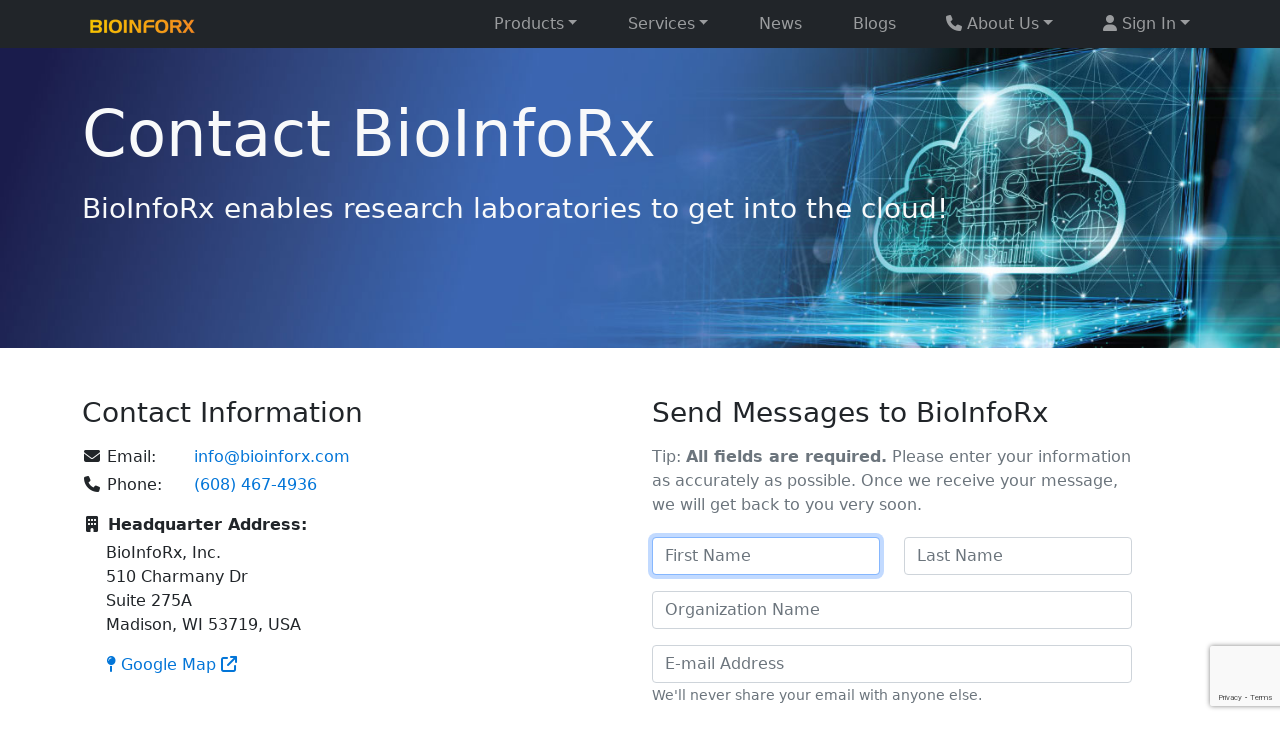

--- FILE ---
content_type: text/html; charset=UTF-8
request_url: https://bioinforx.com/web/contact.php
body_size: 14360
content:
<!DOCTYPE html>
<html class="h-100" lang="en">

<head>
	<base href="">
	<meta charset="utf-8">
	<meta http-equiv="X-UA-Compatible" content="IE=edge">
	<meta name="viewport" content="width=device-width, initial-scale=1">
	<meta name="Description" content="Contact BioInfoRx">
	<meta name="Keywords" content="BioInfoRx, Contact, info@bioinforx.com">
	<meta name="author" content="BioInfoRx">
	<link rel="shortcut icon" href="/web/images/favicon.ico">
	<title>Contact BioInfoRx</title>

	<script  src='/web/library/jquery/jquery.min.js'></script>
<link   href='/web/library/bootstrap/css/bootstrap.min.css' rel='stylesheet'>
<script  src='/web/library/bootstrap/js/bootstrap.min.js'></script>
<link   href='/web/library/fontawesome/css/all.min.css' rel='stylesheet'>
<script  src='/web/library/jquery/bootbox.min.js'></script>
<script src='/web/library/jquery/jquery.form.min.js'></script>
<link   href='/web/page.css' rel='stylesheet' type='text/css'>
<script src='/web/page.js'></script>

</head>

<body class="d-flex flex-column h-100">

	<header id="page_header">
		
<style>
	@media all and (min-width: 992px) {
		header .nav-item .dropdown-menu {
			display: block;
			font-size: 0.9rem;
			opacity: 0;
			visibility: hidden;
			transition: .3s;
			margin-top: 0;
		}

		header .nav-item:hover .dropdown-menu {
			transition: .3s;
			opacity: 1;
			visibility: visible;
			top: 100%;
			transform: rotateX(0deg);
		}
	}

</style>

<nav class="navbar navbar-expand-lg navbar-dark fixed-top bg-dark py-0">
	<div class="container">

		<a class="navbar-brand" href="/web/" style="display: block; width: 150px; height: 40px;">
			<img src="/web/images/logo_bioinforx_120x20.png" class="img-fluid" alt="BioInfoRx" />
		</a>

		<button class="navbar-toggler py-2" type="button" data-bs-toggle="collapse" data-bs-target="#navbarNavDropdown" aria-controls="navbarNavDropdown" aria-expanded="false" aria-label="Toggle navigation">
			<span class="navbar-toggler-icon"></span>
		</button>

		<div class="collapse navbar-collapse" id="navbarNavDropdown">

			<div id='' class='navbar-nav mb-0 py-1 ms-auto me-0 w-75 d-flex justify-content-between'>

				<div class="nav-item dropdown">
					<a class="nav-link dropdown-toggle" href="#" id="navbarProducts" role="button" data-bs-toggle="dropdown" aria-expanded="false">Products</a>
					<div class="dropdown-menu dropdown-menu-dark" aria-labelledby="navbarProducts">
						<div><a class="dropdown-item" href="/web/products.php">Overview</a></div>
						<div><a class="dropdown-item" href="/web/product_mlims.php">mLIMS - Animal Information Management</a></div>
						<div><a class="dropdown-item" href="/web/product_zlims.php">zLIMS - Aquatic Animal Information Management</a></div>
						<div><a class="dropdown-item" href="/web/product_bxgenomics.php">BxGenomics - Online Genomic Data Analysis</a></div>
						<!-- <div><a class="dropdown-item" href="/web/product_bxinventory.php">Bxinventory - Lab Inventory Management and Item Tracking </a></div> -->
						<div><a class="dropdown-item" href="/web/product_bxtoolbox.php">BxToolBox - Free Online Systems</a></div>
					</div>
				</div>

				<div class="nav-item dropdown">
					<a class="nav-link dropdown-toggle" href="#" id="navbarServices" role="button" data-bs-toggle="dropdown" aria-expanded="false">Services</a>
					<div class="dropdown-menu dropdown-menu-dark" aria-labelledby="navbarServices">
						<div><a class="dropdown-item" href="/web/services.php">Overview</a></div>

						<div><a class="dropdown-item" href="/web/services_examples.php#div_demo01">Websites & Intranets</a></div>
						<div><a class="dropdown-item" href="/web/services_examples.php#div_demo02">Scientific Lab Info Systems</a></div>
						<div><a class="dropdown-item" href="/web/services_examples.php#div_demo03">Workflow Automation</a></div>
						<div><a class="dropdown-item" href="/web/services_examples.php#div_demo04">Big Data Processing</a></div>
					</div>
				</div>

				<div class='nav-item'><a class='nav-link' href='/web/news.php'>News</a></div>
				<div class='nav-item'><a class='nav-link' href='/web/blog.php'>Blogs</a></div>
<!-- 
				<div class="nav-item dropdown">
					<a class="nav-link dropdown-toggle" href="#" id="navbarNews" role="button" data-bs-toggle="dropdown" aria-expanded="false"><i class="fas fa-newspaper"></i> News and Blogs</a>
					<div class="dropdown-menu dropdown-menu-dark" aria-labelledby="navbarAbout">
						<div><a class="dropdown-item" href="/web/news.php">News</a></div>
						<div><a class="dropdown-item" href="/web/blog.php">Blogs</a></div>
					</div>
				</div>
 -->

				<div class="nav-item dropdown">
					<a class="nav-link dropdown-toggle" href="#" id="navbarAbout" role="button" data-bs-toggle="dropdown" aria-expanded="false"><i class="fas fa-phone"></i> About Us</a>
					<div class="dropdown-menu dropdown-menu-dark" aria-labelledby="navbarAbout">
						<div><a class="dropdown-item" href="/web/about.php">About BioInfoRx</a></div>
						<div><a class="dropdown-item" href="/web/career.php">Careers</a></div>
						<div><a class="dropdown-item" href="/web/contact.php">Contact BioInfoRx</a></div>
					</div>
				</div>

									<div class="nav-item dropdown">
						<a class="nav-link dropdown-toggle" href="#" id="navbarSignIn" role="button" data-bs-toggle="dropdown" aria-expanded="false"><i class="fas fa-user"></i> Sign In</a>
						<div class="dropdown-menu dropdown-menu-dark" aria-labelledby="navbarSignIn">
							<div>
								<div class="dropdown-item text-muted">Registered Users</div>
								<a class="dropdown-item" href="/web/signin.php"><i class="fas fa-sign-in-alt"></i> Sign In</a>
							</div>
							<hr />
							<div>
								<div class="dropdown-item text-muted">New Customer</div>
								<a class="dropdown-item" href="/web/signup.php"><i class="fas fa-user-plus"></i> Sign Up</a>
							</div>
						</div>
					</div>
				

			</div>
		</div>

	</div>
</nav>
	</header>

<main id="page_wraper" role="main" class="">
 <script src="https://www.google.com/recaptcha/api.js"></script>



<style>
	.div_top_bar{
		background: radial-gradient(59.1% 109.68% at 68.97% 103.72%, #0071D9 8.85%, #003796 100%);
		box-sizing: border-box;
		display: flex;
		flex-direction: column;
		overflow: hidden;
		padding: 0 1rem;
		width: 100%;
		height: 300px;

		background-image: url("images_2023/bg_about.jpg");
		background-position: center;
		background-repeat: no-repeat;
		background-size: cover;
	}
</style>

<div class="div_top_bar">
	<div class="container">
		<h1 class="display-3 mt-5 text-light">Contact BioInfoRx</h1>
		<div class="fs-3 text-light fw-lighter my-3">
			BioInfoRx enables research laboratories to get into the cloud!
		</div>
	</div>
</div>


<div class="container my-5">

	<div class="row my-3">

		<div class="col-md-6 col-sm-12 col-xs-12">
			<h3 class="mb-3">Contact Information</h3>

			<div class="row my-1">
				<label class="col-auto" style="width: 7rem;"><i class='fas fa-fw fa-envelope'></i> Email: </label>
				<label class="col-auto"><a href="mailto: info@bioinforx.com">info@bioinforx.com</a></label>
			</div>

			<div class="row my-1">
				<label class="col-auto" style="width: 7rem;"><i class='fas fa-fw fa-phone'></i> Phone: </label>
				<label class="col-auto"><a href="callto: (608) 467-4936">(608) 467-4936</a></label>
			</div>

			<div class="w-100 my-3" id="address_info">

				<strong><i style='font-size: 1rem;' class='fas fa-fw fa-building' aria-hidden='true'></i> Headquarter Address: </strong><br>

				<div class="ps-4 py-1">
					BioInfoRx, Inc.<br>
					510 Charmany Dr<br>
					Suite 275A<br>
					Madison, WI 53719, USA					<div class="my-3"><a href='http://maps.google.com/maps/ms?ie=UTF8&msa=0&msid=114580302341887087442.00046eab7c1250b6a1b56&ll=43.058635,-89.473815&spn=0.023392,0.040383&z=15&iwloc=addr&source=embed' target="_blank"><i class='fas fa-map-pin'></i> Google Map <i style='font-size: 1rem;' class='fa fa-external-link' aria-hidden='true'></i></a></div>
				</div>

			</div>

			<div class="w-100 mt-5">
				<img src="images/us_map.jpg" class="img-fluid w-75" />
			</div>

		</div>

		<div class="col-md-6 col-sm-12 col-xs-12">

			<h3 class="mb-3">Send Messages to BioInfoRx</h3>

			<form id="form_message" style="max-width: 30rem;">

				<input type="hidden" name="Product" id="Product" value="" />
				<input type="hidden" name="startTime" id="startTime" value="1766005096" />
				<input type="hidden" name="captchatoken" id="captchatoken" value="" />

				<p class="text-muted">Tip: <strong>All fields are required.</strong> Please enter your information as accurately as possible. Once we receive your message, we will get back to you very soon.</p>

				<div class="row my-3">
					<div class="col">
						<input type="text" class="form-control mt-1" id="First_Name" name="First_Name" placeholder="First Name" value="" required autofocus>
					</div>
					<div class="col">
						<input type="text" class="form-control mt-1" id="Last_Name" name="Last_Name" placeholder="Last Name" value="" required>
					</div>
				</div>
				<div class="my-3">
					<input type="text" class="form-control" id="Organization" name="Organization" placeholder="Organization Name" value="" required>
				</div>
				<div class="my-3">
					<input type="email" class="form-control" id="Email" name="Email" placeholder="E-mail Address" value="" required>
					<small id="emailHelp" class="form-text text-muted">We'll never share your email with anyone else.</small>
				</div>
				<div class="my-3">
					<input type="text" class="form-control" id="Phone" name="Phone" placeholder="Phone Number" value="" required>
				</div>
				<div class="my-3">
					<label for="Notes" class="text-muted">Message:</label>
					<textarea class="form-control" id="Notes" name="Notes" rows="5" required></textarea>
				</div>

				<div class="my-3">
					<span class="text-danger font-weight-bold">Not robot?</span>
					37 + 10 = 					<input id='number' name='number' type='number' value='' style="width: 80px;" required />
					<input id='answer' name='answer' type='hidden' value='67c6a1e7ce56d3d6fa748ab6d9af3fd7' />
				</div>
				<div class="my-3">
					<div class="col-xs-10"><button class="btn btn-lg btn-primary btn-block g-recaptcha" 
					data-sitekey="6LeC9JMoAAAAAAj9jjZvqxe3DXWau8xNwF539VoO" 
					data-callback='onSubmit' 
					data-action='submit'>Submit</button></div>
					<button	type="submit" id="real_submit" hidden>Submit</button>
					<div class="col-xs-2 pt-1"><i id="icon_busy" class="fa fa-spinner fa-pulse hidden"></i></div>
				</div>
				<!-- <div class="my-3">
					<div class="col-xs-10"><button class="btn btn-lg btn-primary btn-block" type="submit">Submit</button></div>
					<div class="col-xs-2 pt-1"><i id="icon_busy" class="fa fa-spinner fa-pulse hidden"></i></div>
				</div> -->

			</form>

		</div>

	</div>

</div>


<script type="text/javascript">

	function bxaf_validate_email(email) {
	    pattern = /^[-a-z0-9~!$%^&*_=+}{\'?]+(\.[-a-z0-9~!$%^&*_=+}{\'?]+)*@([a-z0-9_][-a-z0-9_]*(\.[-a-z0-9_]+)*\.(aero|arpa|biz|com|coop|edu|gov|info|int|mil|museum|name|net|org|pro|travel|mobi|[a-z][a-z])|([0-9]{1,3}\.[0-9]{1,3}\.[0-9]{1,3}\.[0-9]{1,3}))(:[0-9]{1,5})?$/i;

		return pattern.test(email) ;

	}

	$(document).ready(function(){

		$('#name').focus();

		var options = {

			url: 'capcha_exe.php?action=send_message',
	 		type: 'post',
	        beforeSubmit: function(formData, jqForm, options) {
				if($('#First_Name').val() == '' || $('#Last_Name').val() == '' || $('#Email').val() == '' || $('#Organization').val() == '' || $('#Phone').val() == '' || $('#Notes').val() == ''){
					bootbox.alert("<h3 class='text-danger'><i class='fa fa-exclamation-triangle' aria-hidden='true'></i> Error:</h3> <p>Please fill-in all fields.</p>");
					return false;
				}
				else if(! bxaf_validate_email($('#Email').val())){
					bootbox.alert("<h3 class='text-danger'><i class='fa fa-exclamation-triangle' aria-hidden='true'></i> Error:</h3> <p>Please enter a valid e-mail address.</p>");
					return false;
				}

	            if( $("#number").val() == ''){
					bootbox.alert("<h3 class='text-danger'><i class='fa fa-exclamation-triangle' aria-hidden='true'></i> Error:</h3> <p class='p-a-1'>Please confirm that you are not a robot.</p>");
					return false;
				}

				$('#icon_busy').removeClass('hidden');
				return true;
			},

	        success: function(responseText, statusText){

				$('#icon_busy').addClass('hidden');

				if(responseText == '' || responseText == '0') {
					bootbox.alert("<h3 class='text-danger'><i class='fa fa-exclamation-triangle' aria-hidden='true'></i> Sign in failed:</h3> <p>System can not send your e-mail message. Please try again later.</p>");
				}
				else {

					$('#First_Name').val('');
					$('#Last_Name').val('');
					$('#Email').val('');
					$('#Organization').val('');
					$('#Phone').val('');
					$('#Notes').val('');

					bootbox.alert(responseText);
				}

				return true;
			}
	    };

		$('#form_message').ajaxForm(options);

	});
	function onSubmit(token) {
		$('#captchatoken').val(token);
		$('#real_submit').click();
   }
</script>


	</main>

	<footer class="container-fluid mt-auto px-0">
	    <div class="w-100 bg-light text-center fw-lighter py-3">
			<span>Copyright © 2025 BioInfoRx, Inc. All rights reserved. </span>
			<a class="ms-5 me-3 text-muted" href="subscribe.php">Newsletters</a>
			<a class="mx-3 text-muted" href="subscribe.php?t=awards">Drawing Awards</a>
			<a class="mx-3 text-muted" href="/web/privacy.php">Privacy Policy</a>
			<a class="mx-3 text-muted" href="/web/about.php">About</a>
			<a class="mx-3 text-muted" href="/web/contact.php">Contacts</a>
			<a class="mx-3 text-muted" href="/web/products.php">Products</a>
			<a class="mx-3 text-muted" href="/web/services.php">Services</a>
	    </div>
	</footer>


	<!-- Google tag (gtag.js) -->
	<script async src="https://www.googletagmanager.com/gtag/js?id=G-L311170CD9"></script>
	<script>
	window.dataLayer = window.dataLayer || [];
	function gtag(){dataLayer.push(arguments);}
	gtag('js', new Date());

	gtag('config', 'G-L311170CD9');
	</script>



</body>

</html>

--- FILE ---
content_type: text/html; charset=utf-8
request_url: https://www.google.com/recaptcha/api2/anchor?ar=1&k=6LeC9JMoAAAAAAj9jjZvqxe3DXWau8xNwF539VoO&co=aHR0cHM6Ly9iaW9pbmZvcnguY29tOjQ0Mw..&hl=en&v=7gg7H51Q-naNfhmCP3_R47ho&size=invisible&sa=submit&anchor-ms=20000&execute-ms=30000&cb=i4ybffbeb3qs
body_size: 48072
content:
<!DOCTYPE HTML><html dir="ltr" lang="en"><head><meta http-equiv="Content-Type" content="text/html; charset=UTF-8">
<meta http-equiv="X-UA-Compatible" content="IE=edge">
<title>reCAPTCHA</title>
<style type="text/css">
/* cyrillic-ext */
@font-face {
  font-family: 'Roboto';
  font-style: normal;
  font-weight: 400;
  font-stretch: 100%;
  src: url(//fonts.gstatic.com/s/roboto/v48/KFO7CnqEu92Fr1ME7kSn66aGLdTylUAMa3GUBHMdazTgWw.woff2) format('woff2');
  unicode-range: U+0460-052F, U+1C80-1C8A, U+20B4, U+2DE0-2DFF, U+A640-A69F, U+FE2E-FE2F;
}
/* cyrillic */
@font-face {
  font-family: 'Roboto';
  font-style: normal;
  font-weight: 400;
  font-stretch: 100%;
  src: url(//fonts.gstatic.com/s/roboto/v48/KFO7CnqEu92Fr1ME7kSn66aGLdTylUAMa3iUBHMdazTgWw.woff2) format('woff2');
  unicode-range: U+0301, U+0400-045F, U+0490-0491, U+04B0-04B1, U+2116;
}
/* greek-ext */
@font-face {
  font-family: 'Roboto';
  font-style: normal;
  font-weight: 400;
  font-stretch: 100%;
  src: url(//fonts.gstatic.com/s/roboto/v48/KFO7CnqEu92Fr1ME7kSn66aGLdTylUAMa3CUBHMdazTgWw.woff2) format('woff2');
  unicode-range: U+1F00-1FFF;
}
/* greek */
@font-face {
  font-family: 'Roboto';
  font-style: normal;
  font-weight: 400;
  font-stretch: 100%;
  src: url(//fonts.gstatic.com/s/roboto/v48/KFO7CnqEu92Fr1ME7kSn66aGLdTylUAMa3-UBHMdazTgWw.woff2) format('woff2');
  unicode-range: U+0370-0377, U+037A-037F, U+0384-038A, U+038C, U+038E-03A1, U+03A3-03FF;
}
/* math */
@font-face {
  font-family: 'Roboto';
  font-style: normal;
  font-weight: 400;
  font-stretch: 100%;
  src: url(//fonts.gstatic.com/s/roboto/v48/KFO7CnqEu92Fr1ME7kSn66aGLdTylUAMawCUBHMdazTgWw.woff2) format('woff2');
  unicode-range: U+0302-0303, U+0305, U+0307-0308, U+0310, U+0312, U+0315, U+031A, U+0326-0327, U+032C, U+032F-0330, U+0332-0333, U+0338, U+033A, U+0346, U+034D, U+0391-03A1, U+03A3-03A9, U+03B1-03C9, U+03D1, U+03D5-03D6, U+03F0-03F1, U+03F4-03F5, U+2016-2017, U+2034-2038, U+203C, U+2040, U+2043, U+2047, U+2050, U+2057, U+205F, U+2070-2071, U+2074-208E, U+2090-209C, U+20D0-20DC, U+20E1, U+20E5-20EF, U+2100-2112, U+2114-2115, U+2117-2121, U+2123-214F, U+2190, U+2192, U+2194-21AE, U+21B0-21E5, U+21F1-21F2, U+21F4-2211, U+2213-2214, U+2216-22FF, U+2308-230B, U+2310, U+2319, U+231C-2321, U+2336-237A, U+237C, U+2395, U+239B-23B7, U+23D0, U+23DC-23E1, U+2474-2475, U+25AF, U+25B3, U+25B7, U+25BD, U+25C1, U+25CA, U+25CC, U+25FB, U+266D-266F, U+27C0-27FF, U+2900-2AFF, U+2B0E-2B11, U+2B30-2B4C, U+2BFE, U+3030, U+FF5B, U+FF5D, U+1D400-1D7FF, U+1EE00-1EEFF;
}
/* symbols */
@font-face {
  font-family: 'Roboto';
  font-style: normal;
  font-weight: 400;
  font-stretch: 100%;
  src: url(//fonts.gstatic.com/s/roboto/v48/KFO7CnqEu92Fr1ME7kSn66aGLdTylUAMaxKUBHMdazTgWw.woff2) format('woff2');
  unicode-range: U+0001-000C, U+000E-001F, U+007F-009F, U+20DD-20E0, U+20E2-20E4, U+2150-218F, U+2190, U+2192, U+2194-2199, U+21AF, U+21E6-21F0, U+21F3, U+2218-2219, U+2299, U+22C4-22C6, U+2300-243F, U+2440-244A, U+2460-24FF, U+25A0-27BF, U+2800-28FF, U+2921-2922, U+2981, U+29BF, U+29EB, U+2B00-2BFF, U+4DC0-4DFF, U+FFF9-FFFB, U+10140-1018E, U+10190-1019C, U+101A0, U+101D0-101FD, U+102E0-102FB, U+10E60-10E7E, U+1D2C0-1D2D3, U+1D2E0-1D37F, U+1F000-1F0FF, U+1F100-1F1AD, U+1F1E6-1F1FF, U+1F30D-1F30F, U+1F315, U+1F31C, U+1F31E, U+1F320-1F32C, U+1F336, U+1F378, U+1F37D, U+1F382, U+1F393-1F39F, U+1F3A7-1F3A8, U+1F3AC-1F3AF, U+1F3C2, U+1F3C4-1F3C6, U+1F3CA-1F3CE, U+1F3D4-1F3E0, U+1F3ED, U+1F3F1-1F3F3, U+1F3F5-1F3F7, U+1F408, U+1F415, U+1F41F, U+1F426, U+1F43F, U+1F441-1F442, U+1F444, U+1F446-1F449, U+1F44C-1F44E, U+1F453, U+1F46A, U+1F47D, U+1F4A3, U+1F4B0, U+1F4B3, U+1F4B9, U+1F4BB, U+1F4BF, U+1F4C8-1F4CB, U+1F4D6, U+1F4DA, U+1F4DF, U+1F4E3-1F4E6, U+1F4EA-1F4ED, U+1F4F7, U+1F4F9-1F4FB, U+1F4FD-1F4FE, U+1F503, U+1F507-1F50B, U+1F50D, U+1F512-1F513, U+1F53E-1F54A, U+1F54F-1F5FA, U+1F610, U+1F650-1F67F, U+1F687, U+1F68D, U+1F691, U+1F694, U+1F698, U+1F6AD, U+1F6B2, U+1F6B9-1F6BA, U+1F6BC, U+1F6C6-1F6CF, U+1F6D3-1F6D7, U+1F6E0-1F6EA, U+1F6F0-1F6F3, U+1F6F7-1F6FC, U+1F700-1F7FF, U+1F800-1F80B, U+1F810-1F847, U+1F850-1F859, U+1F860-1F887, U+1F890-1F8AD, U+1F8B0-1F8BB, U+1F8C0-1F8C1, U+1F900-1F90B, U+1F93B, U+1F946, U+1F984, U+1F996, U+1F9E9, U+1FA00-1FA6F, U+1FA70-1FA7C, U+1FA80-1FA89, U+1FA8F-1FAC6, U+1FACE-1FADC, U+1FADF-1FAE9, U+1FAF0-1FAF8, U+1FB00-1FBFF;
}
/* vietnamese */
@font-face {
  font-family: 'Roboto';
  font-style: normal;
  font-weight: 400;
  font-stretch: 100%;
  src: url(//fonts.gstatic.com/s/roboto/v48/KFO7CnqEu92Fr1ME7kSn66aGLdTylUAMa3OUBHMdazTgWw.woff2) format('woff2');
  unicode-range: U+0102-0103, U+0110-0111, U+0128-0129, U+0168-0169, U+01A0-01A1, U+01AF-01B0, U+0300-0301, U+0303-0304, U+0308-0309, U+0323, U+0329, U+1EA0-1EF9, U+20AB;
}
/* latin-ext */
@font-face {
  font-family: 'Roboto';
  font-style: normal;
  font-weight: 400;
  font-stretch: 100%;
  src: url(//fonts.gstatic.com/s/roboto/v48/KFO7CnqEu92Fr1ME7kSn66aGLdTylUAMa3KUBHMdazTgWw.woff2) format('woff2');
  unicode-range: U+0100-02BA, U+02BD-02C5, U+02C7-02CC, U+02CE-02D7, U+02DD-02FF, U+0304, U+0308, U+0329, U+1D00-1DBF, U+1E00-1E9F, U+1EF2-1EFF, U+2020, U+20A0-20AB, U+20AD-20C0, U+2113, U+2C60-2C7F, U+A720-A7FF;
}
/* latin */
@font-face {
  font-family: 'Roboto';
  font-style: normal;
  font-weight: 400;
  font-stretch: 100%;
  src: url(//fonts.gstatic.com/s/roboto/v48/KFO7CnqEu92Fr1ME7kSn66aGLdTylUAMa3yUBHMdazQ.woff2) format('woff2');
  unicode-range: U+0000-00FF, U+0131, U+0152-0153, U+02BB-02BC, U+02C6, U+02DA, U+02DC, U+0304, U+0308, U+0329, U+2000-206F, U+20AC, U+2122, U+2191, U+2193, U+2212, U+2215, U+FEFF, U+FFFD;
}
/* cyrillic-ext */
@font-face {
  font-family: 'Roboto';
  font-style: normal;
  font-weight: 500;
  font-stretch: 100%;
  src: url(//fonts.gstatic.com/s/roboto/v48/KFO7CnqEu92Fr1ME7kSn66aGLdTylUAMa3GUBHMdazTgWw.woff2) format('woff2');
  unicode-range: U+0460-052F, U+1C80-1C8A, U+20B4, U+2DE0-2DFF, U+A640-A69F, U+FE2E-FE2F;
}
/* cyrillic */
@font-face {
  font-family: 'Roboto';
  font-style: normal;
  font-weight: 500;
  font-stretch: 100%;
  src: url(//fonts.gstatic.com/s/roboto/v48/KFO7CnqEu92Fr1ME7kSn66aGLdTylUAMa3iUBHMdazTgWw.woff2) format('woff2');
  unicode-range: U+0301, U+0400-045F, U+0490-0491, U+04B0-04B1, U+2116;
}
/* greek-ext */
@font-face {
  font-family: 'Roboto';
  font-style: normal;
  font-weight: 500;
  font-stretch: 100%;
  src: url(//fonts.gstatic.com/s/roboto/v48/KFO7CnqEu92Fr1ME7kSn66aGLdTylUAMa3CUBHMdazTgWw.woff2) format('woff2');
  unicode-range: U+1F00-1FFF;
}
/* greek */
@font-face {
  font-family: 'Roboto';
  font-style: normal;
  font-weight: 500;
  font-stretch: 100%;
  src: url(//fonts.gstatic.com/s/roboto/v48/KFO7CnqEu92Fr1ME7kSn66aGLdTylUAMa3-UBHMdazTgWw.woff2) format('woff2');
  unicode-range: U+0370-0377, U+037A-037F, U+0384-038A, U+038C, U+038E-03A1, U+03A3-03FF;
}
/* math */
@font-face {
  font-family: 'Roboto';
  font-style: normal;
  font-weight: 500;
  font-stretch: 100%;
  src: url(//fonts.gstatic.com/s/roboto/v48/KFO7CnqEu92Fr1ME7kSn66aGLdTylUAMawCUBHMdazTgWw.woff2) format('woff2');
  unicode-range: U+0302-0303, U+0305, U+0307-0308, U+0310, U+0312, U+0315, U+031A, U+0326-0327, U+032C, U+032F-0330, U+0332-0333, U+0338, U+033A, U+0346, U+034D, U+0391-03A1, U+03A3-03A9, U+03B1-03C9, U+03D1, U+03D5-03D6, U+03F0-03F1, U+03F4-03F5, U+2016-2017, U+2034-2038, U+203C, U+2040, U+2043, U+2047, U+2050, U+2057, U+205F, U+2070-2071, U+2074-208E, U+2090-209C, U+20D0-20DC, U+20E1, U+20E5-20EF, U+2100-2112, U+2114-2115, U+2117-2121, U+2123-214F, U+2190, U+2192, U+2194-21AE, U+21B0-21E5, U+21F1-21F2, U+21F4-2211, U+2213-2214, U+2216-22FF, U+2308-230B, U+2310, U+2319, U+231C-2321, U+2336-237A, U+237C, U+2395, U+239B-23B7, U+23D0, U+23DC-23E1, U+2474-2475, U+25AF, U+25B3, U+25B7, U+25BD, U+25C1, U+25CA, U+25CC, U+25FB, U+266D-266F, U+27C0-27FF, U+2900-2AFF, U+2B0E-2B11, U+2B30-2B4C, U+2BFE, U+3030, U+FF5B, U+FF5D, U+1D400-1D7FF, U+1EE00-1EEFF;
}
/* symbols */
@font-face {
  font-family: 'Roboto';
  font-style: normal;
  font-weight: 500;
  font-stretch: 100%;
  src: url(//fonts.gstatic.com/s/roboto/v48/KFO7CnqEu92Fr1ME7kSn66aGLdTylUAMaxKUBHMdazTgWw.woff2) format('woff2');
  unicode-range: U+0001-000C, U+000E-001F, U+007F-009F, U+20DD-20E0, U+20E2-20E4, U+2150-218F, U+2190, U+2192, U+2194-2199, U+21AF, U+21E6-21F0, U+21F3, U+2218-2219, U+2299, U+22C4-22C6, U+2300-243F, U+2440-244A, U+2460-24FF, U+25A0-27BF, U+2800-28FF, U+2921-2922, U+2981, U+29BF, U+29EB, U+2B00-2BFF, U+4DC0-4DFF, U+FFF9-FFFB, U+10140-1018E, U+10190-1019C, U+101A0, U+101D0-101FD, U+102E0-102FB, U+10E60-10E7E, U+1D2C0-1D2D3, U+1D2E0-1D37F, U+1F000-1F0FF, U+1F100-1F1AD, U+1F1E6-1F1FF, U+1F30D-1F30F, U+1F315, U+1F31C, U+1F31E, U+1F320-1F32C, U+1F336, U+1F378, U+1F37D, U+1F382, U+1F393-1F39F, U+1F3A7-1F3A8, U+1F3AC-1F3AF, U+1F3C2, U+1F3C4-1F3C6, U+1F3CA-1F3CE, U+1F3D4-1F3E0, U+1F3ED, U+1F3F1-1F3F3, U+1F3F5-1F3F7, U+1F408, U+1F415, U+1F41F, U+1F426, U+1F43F, U+1F441-1F442, U+1F444, U+1F446-1F449, U+1F44C-1F44E, U+1F453, U+1F46A, U+1F47D, U+1F4A3, U+1F4B0, U+1F4B3, U+1F4B9, U+1F4BB, U+1F4BF, U+1F4C8-1F4CB, U+1F4D6, U+1F4DA, U+1F4DF, U+1F4E3-1F4E6, U+1F4EA-1F4ED, U+1F4F7, U+1F4F9-1F4FB, U+1F4FD-1F4FE, U+1F503, U+1F507-1F50B, U+1F50D, U+1F512-1F513, U+1F53E-1F54A, U+1F54F-1F5FA, U+1F610, U+1F650-1F67F, U+1F687, U+1F68D, U+1F691, U+1F694, U+1F698, U+1F6AD, U+1F6B2, U+1F6B9-1F6BA, U+1F6BC, U+1F6C6-1F6CF, U+1F6D3-1F6D7, U+1F6E0-1F6EA, U+1F6F0-1F6F3, U+1F6F7-1F6FC, U+1F700-1F7FF, U+1F800-1F80B, U+1F810-1F847, U+1F850-1F859, U+1F860-1F887, U+1F890-1F8AD, U+1F8B0-1F8BB, U+1F8C0-1F8C1, U+1F900-1F90B, U+1F93B, U+1F946, U+1F984, U+1F996, U+1F9E9, U+1FA00-1FA6F, U+1FA70-1FA7C, U+1FA80-1FA89, U+1FA8F-1FAC6, U+1FACE-1FADC, U+1FADF-1FAE9, U+1FAF0-1FAF8, U+1FB00-1FBFF;
}
/* vietnamese */
@font-face {
  font-family: 'Roboto';
  font-style: normal;
  font-weight: 500;
  font-stretch: 100%;
  src: url(//fonts.gstatic.com/s/roboto/v48/KFO7CnqEu92Fr1ME7kSn66aGLdTylUAMa3OUBHMdazTgWw.woff2) format('woff2');
  unicode-range: U+0102-0103, U+0110-0111, U+0128-0129, U+0168-0169, U+01A0-01A1, U+01AF-01B0, U+0300-0301, U+0303-0304, U+0308-0309, U+0323, U+0329, U+1EA0-1EF9, U+20AB;
}
/* latin-ext */
@font-face {
  font-family: 'Roboto';
  font-style: normal;
  font-weight: 500;
  font-stretch: 100%;
  src: url(//fonts.gstatic.com/s/roboto/v48/KFO7CnqEu92Fr1ME7kSn66aGLdTylUAMa3KUBHMdazTgWw.woff2) format('woff2');
  unicode-range: U+0100-02BA, U+02BD-02C5, U+02C7-02CC, U+02CE-02D7, U+02DD-02FF, U+0304, U+0308, U+0329, U+1D00-1DBF, U+1E00-1E9F, U+1EF2-1EFF, U+2020, U+20A0-20AB, U+20AD-20C0, U+2113, U+2C60-2C7F, U+A720-A7FF;
}
/* latin */
@font-face {
  font-family: 'Roboto';
  font-style: normal;
  font-weight: 500;
  font-stretch: 100%;
  src: url(//fonts.gstatic.com/s/roboto/v48/KFO7CnqEu92Fr1ME7kSn66aGLdTylUAMa3yUBHMdazQ.woff2) format('woff2');
  unicode-range: U+0000-00FF, U+0131, U+0152-0153, U+02BB-02BC, U+02C6, U+02DA, U+02DC, U+0304, U+0308, U+0329, U+2000-206F, U+20AC, U+2122, U+2191, U+2193, U+2212, U+2215, U+FEFF, U+FFFD;
}
/* cyrillic-ext */
@font-face {
  font-family: 'Roboto';
  font-style: normal;
  font-weight: 900;
  font-stretch: 100%;
  src: url(//fonts.gstatic.com/s/roboto/v48/KFO7CnqEu92Fr1ME7kSn66aGLdTylUAMa3GUBHMdazTgWw.woff2) format('woff2');
  unicode-range: U+0460-052F, U+1C80-1C8A, U+20B4, U+2DE0-2DFF, U+A640-A69F, U+FE2E-FE2F;
}
/* cyrillic */
@font-face {
  font-family: 'Roboto';
  font-style: normal;
  font-weight: 900;
  font-stretch: 100%;
  src: url(//fonts.gstatic.com/s/roboto/v48/KFO7CnqEu92Fr1ME7kSn66aGLdTylUAMa3iUBHMdazTgWw.woff2) format('woff2');
  unicode-range: U+0301, U+0400-045F, U+0490-0491, U+04B0-04B1, U+2116;
}
/* greek-ext */
@font-face {
  font-family: 'Roboto';
  font-style: normal;
  font-weight: 900;
  font-stretch: 100%;
  src: url(//fonts.gstatic.com/s/roboto/v48/KFO7CnqEu92Fr1ME7kSn66aGLdTylUAMa3CUBHMdazTgWw.woff2) format('woff2');
  unicode-range: U+1F00-1FFF;
}
/* greek */
@font-face {
  font-family: 'Roboto';
  font-style: normal;
  font-weight: 900;
  font-stretch: 100%;
  src: url(//fonts.gstatic.com/s/roboto/v48/KFO7CnqEu92Fr1ME7kSn66aGLdTylUAMa3-UBHMdazTgWw.woff2) format('woff2');
  unicode-range: U+0370-0377, U+037A-037F, U+0384-038A, U+038C, U+038E-03A1, U+03A3-03FF;
}
/* math */
@font-face {
  font-family: 'Roboto';
  font-style: normal;
  font-weight: 900;
  font-stretch: 100%;
  src: url(//fonts.gstatic.com/s/roboto/v48/KFO7CnqEu92Fr1ME7kSn66aGLdTylUAMawCUBHMdazTgWw.woff2) format('woff2');
  unicode-range: U+0302-0303, U+0305, U+0307-0308, U+0310, U+0312, U+0315, U+031A, U+0326-0327, U+032C, U+032F-0330, U+0332-0333, U+0338, U+033A, U+0346, U+034D, U+0391-03A1, U+03A3-03A9, U+03B1-03C9, U+03D1, U+03D5-03D6, U+03F0-03F1, U+03F4-03F5, U+2016-2017, U+2034-2038, U+203C, U+2040, U+2043, U+2047, U+2050, U+2057, U+205F, U+2070-2071, U+2074-208E, U+2090-209C, U+20D0-20DC, U+20E1, U+20E5-20EF, U+2100-2112, U+2114-2115, U+2117-2121, U+2123-214F, U+2190, U+2192, U+2194-21AE, U+21B0-21E5, U+21F1-21F2, U+21F4-2211, U+2213-2214, U+2216-22FF, U+2308-230B, U+2310, U+2319, U+231C-2321, U+2336-237A, U+237C, U+2395, U+239B-23B7, U+23D0, U+23DC-23E1, U+2474-2475, U+25AF, U+25B3, U+25B7, U+25BD, U+25C1, U+25CA, U+25CC, U+25FB, U+266D-266F, U+27C0-27FF, U+2900-2AFF, U+2B0E-2B11, U+2B30-2B4C, U+2BFE, U+3030, U+FF5B, U+FF5D, U+1D400-1D7FF, U+1EE00-1EEFF;
}
/* symbols */
@font-face {
  font-family: 'Roboto';
  font-style: normal;
  font-weight: 900;
  font-stretch: 100%;
  src: url(//fonts.gstatic.com/s/roboto/v48/KFO7CnqEu92Fr1ME7kSn66aGLdTylUAMaxKUBHMdazTgWw.woff2) format('woff2');
  unicode-range: U+0001-000C, U+000E-001F, U+007F-009F, U+20DD-20E0, U+20E2-20E4, U+2150-218F, U+2190, U+2192, U+2194-2199, U+21AF, U+21E6-21F0, U+21F3, U+2218-2219, U+2299, U+22C4-22C6, U+2300-243F, U+2440-244A, U+2460-24FF, U+25A0-27BF, U+2800-28FF, U+2921-2922, U+2981, U+29BF, U+29EB, U+2B00-2BFF, U+4DC0-4DFF, U+FFF9-FFFB, U+10140-1018E, U+10190-1019C, U+101A0, U+101D0-101FD, U+102E0-102FB, U+10E60-10E7E, U+1D2C0-1D2D3, U+1D2E0-1D37F, U+1F000-1F0FF, U+1F100-1F1AD, U+1F1E6-1F1FF, U+1F30D-1F30F, U+1F315, U+1F31C, U+1F31E, U+1F320-1F32C, U+1F336, U+1F378, U+1F37D, U+1F382, U+1F393-1F39F, U+1F3A7-1F3A8, U+1F3AC-1F3AF, U+1F3C2, U+1F3C4-1F3C6, U+1F3CA-1F3CE, U+1F3D4-1F3E0, U+1F3ED, U+1F3F1-1F3F3, U+1F3F5-1F3F7, U+1F408, U+1F415, U+1F41F, U+1F426, U+1F43F, U+1F441-1F442, U+1F444, U+1F446-1F449, U+1F44C-1F44E, U+1F453, U+1F46A, U+1F47D, U+1F4A3, U+1F4B0, U+1F4B3, U+1F4B9, U+1F4BB, U+1F4BF, U+1F4C8-1F4CB, U+1F4D6, U+1F4DA, U+1F4DF, U+1F4E3-1F4E6, U+1F4EA-1F4ED, U+1F4F7, U+1F4F9-1F4FB, U+1F4FD-1F4FE, U+1F503, U+1F507-1F50B, U+1F50D, U+1F512-1F513, U+1F53E-1F54A, U+1F54F-1F5FA, U+1F610, U+1F650-1F67F, U+1F687, U+1F68D, U+1F691, U+1F694, U+1F698, U+1F6AD, U+1F6B2, U+1F6B9-1F6BA, U+1F6BC, U+1F6C6-1F6CF, U+1F6D3-1F6D7, U+1F6E0-1F6EA, U+1F6F0-1F6F3, U+1F6F7-1F6FC, U+1F700-1F7FF, U+1F800-1F80B, U+1F810-1F847, U+1F850-1F859, U+1F860-1F887, U+1F890-1F8AD, U+1F8B0-1F8BB, U+1F8C0-1F8C1, U+1F900-1F90B, U+1F93B, U+1F946, U+1F984, U+1F996, U+1F9E9, U+1FA00-1FA6F, U+1FA70-1FA7C, U+1FA80-1FA89, U+1FA8F-1FAC6, U+1FACE-1FADC, U+1FADF-1FAE9, U+1FAF0-1FAF8, U+1FB00-1FBFF;
}
/* vietnamese */
@font-face {
  font-family: 'Roboto';
  font-style: normal;
  font-weight: 900;
  font-stretch: 100%;
  src: url(//fonts.gstatic.com/s/roboto/v48/KFO7CnqEu92Fr1ME7kSn66aGLdTylUAMa3OUBHMdazTgWw.woff2) format('woff2');
  unicode-range: U+0102-0103, U+0110-0111, U+0128-0129, U+0168-0169, U+01A0-01A1, U+01AF-01B0, U+0300-0301, U+0303-0304, U+0308-0309, U+0323, U+0329, U+1EA0-1EF9, U+20AB;
}
/* latin-ext */
@font-face {
  font-family: 'Roboto';
  font-style: normal;
  font-weight: 900;
  font-stretch: 100%;
  src: url(//fonts.gstatic.com/s/roboto/v48/KFO7CnqEu92Fr1ME7kSn66aGLdTylUAMa3KUBHMdazTgWw.woff2) format('woff2');
  unicode-range: U+0100-02BA, U+02BD-02C5, U+02C7-02CC, U+02CE-02D7, U+02DD-02FF, U+0304, U+0308, U+0329, U+1D00-1DBF, U+1E00-1E9F, U+1EF2-1EFF, U+2020, U+20A0-20AB, U+20AD-20C0, U+2113, U+2C60-2C7F, U+A720-A7FF;
}
/* latin */
@font-face {
  font-family: 'Roboto';
  font-style: normal;
  font-weight: 900;
  font-stretch: 100%;
  src: url(//fonts.gstatic.com/s/roboto/v48/KFO7CnqEu92Fr1ME7kSn66aGLdTylUAMa3yUBHMdazQ.woff2) format('woff2');
  unicode-range: U+0000-00FF, U+0131, U+0152-0153, U+02BB-02BC, U+02C6, U+02DA, U+02DC, U+0304, U+0308, U+0329, U+2000-206F, U+20AC, U+2122, U+2191, U+2193, U+2212, U+2215, U+FEFF, U+FFFD;
}

</style>
<link rel="stylesheet" type="text/css" href="https://www.gstatic.com/recaptcha/releases/7gg7H51Q-naNfhmCP3_R47ho/styles__ltr.css">
<script nonce="EryaNfPsvZlBFZFO19LsEg" type="text/javascript">window['__recaptcha_api'] = 'https://www.google.com/recaptcha/api2/';</script>
<script type="text/javascript" src="https://www.gstatic.com/recaptcha/releases/7gg7H51Q-naNfhmCP3_R47ho/recaptcha__en.js" nonce="EryaNfPsvZlBFZFO19LsEg">
      
    </script></head>
<body><div id="rc-anchor-alert" class="rc-anchor-alert"></div>
<input type="hidden" id="recaptcha-token" value="[base64]">
<script type="text/javascript" nonce="EryaNfPsvZlBFZFO19LsEg">
      recaptcha.anchor.Main.init("[\x22ainput\x22,[\x22bgdata\x22,\x22\x22,\[base64]/[base64]/[base64]/KE4oMTI0LHYsdi5HKSxMWihsLHYpKTpOKDEyNCx2LGwpLFYpLHYpLFQpKSxGKDE3MSx2KX0scjc9ZnVuY3Rpb24obCl7cmV0dXJuIGx9LEM9ZnVuY3Rpb24obCxWLHYpe04odixsLFYpLFZbYWtdPTI3OTZ9LG49ZnVuY3Rpb24obCxWKXtWLlg9KChWLlg/[base64]/[base64]/[base64]/[base64]/[base64]/[base64]/[base64]/[base64]/[base64]/[base64]/[base64]\\u003d\x22,\[base64]\\u003d\\u003d\x22,\[base64]/DvElzKH3CisOJbVPCs2hsw5bDh8KoXUfDmcOZwowkwqgZMsKGAMK3d0rCrGzChAAbw4VQQF3CvMKZw57Cn8Ozw7DCu8Ojw58lwop2wp7CtsKSwo/Cn8O/wq4ow4XClTXCq3Z0w7DDjsKzw7zDt8Ohwp/DlsK+GXPCnMKKeVMGCsK6McKsMzHCusKFw5Rrw4/CtcO0wpHDihlicsKTE8KcwojCs8KtDS3CoBNWw7/[base64]/[base64]/axVzT3xWMMKAw5phWFbDmMKWKMKGYX7DkzPCnSnCocOww5zCjwXDk8K9wpnCgMOuIMO5P8OZPnnCtX4ZRsKQw7XDpcK/wrTDl8KDw5FdwoEvw6fDjcKPasK7wrnCpWLCnMKadw7DlcOQwq0eARzCr8O6cMKxDsKvw4vCl8KXMT7CiWjClMK5w5wewpJHw7tZbUI/[base64]/DsH/DgsKXIl17I8O2w53CqsKlFmlsw7HCp8KJwpdIOsOkwq3Dm3xUw67DtyUowpHDtQggw7d1HcK+w7YGw7prcMOHT37CgwFYf8KXwqbDksOKw7rCusOXw7N8YjfCh8ONwpnDjSgOWMKHw7Bsb8Olw5kPbMOUw4DDhiB8w55jwqTChDsDX8KQwq/[base64]/Dg3QvI34jw6vDrcOqW8OecMOXw4gtw45Lw4zCt8KWwqLCn8K2BTbDo3zDvSNkaTLCk8ODwo0VYx92w6/CqHdRwo3CjcKHE8O0woM9wrZewqV+wptzwpvDtHTCkHjDpyrDiiHCmhRxEsOjB8KhYW3Dlg/DqCQzJ8K5wovCksKMw609UsOLPcKewoPDp8K8AFvDlMOswp4Nwr9tw7LCkcOPQmLCh8KCCcOew7HCtsK4wowxwpENLBDDmMK3W1jCqgbCh3AZVAJsd8OGw4PCum9iEm3DjcKNI8Oxb8OuODYUS2wOIiTCplHDpMKCw7nCgsKXwphFw7XDtQrCjznCkyfCo8O0w7/CmsOSwq8QwqR9BxV8M19rw7rCmmTCuRLCnXvCg8KNJwNbZ1dlwqsPwq4QfMK4w5tiQiXCksKhw6XCh8KwT8OnRcKqw6/CqcK6wrvCiR/CicOJw4zDtsKOC3QYwpfCpsOVwo/[base64]/UMO+Yl/Dl8O5wpHDuQ/CiCTDr8K4w7jCpMKuBMO0wqvCr8OpXkPCmWbDuSTDp8O1w5thwofDjQQEw5ZNwp4LCMOGwrTCgg/[base64]/[base64]/CuVpKw59GwonDpMOQw6Vvw5rCtsOqOg0tLMKWaMKYAcKowrHDgl/DvSzDggQDwp/DsX/DgEhOSsKpw5HDoMKWw4rCmsKIw7XCp8OBN8KxwpHDrnrDlBjDiMOQQsKVP8KgNi5Yw5jDhkPCtsOTMMOBYcKYIQUYXsO2asK1YU3DsSdBXMKYw6TDrcK2w53CmXYew4o4w7Y/w7F2wpHCqQDDsh0Pw73DhCTCgMONfBcQw4xdw6hEwoYCAMKowo83G8KFwq7CgcKoXMKjci5+w5PCrcKDLjIvBH3CjMOrw5zCjAjDtwbCm8KyFRrDu8Oxw77CjCY6a8KVw7MBaS4xYsOowozDgCTDrWgOwq9VfMOcXzhRwofCpsORTkhgQw7DjcKXEHnCqz/[base64]/[base64]/EnHCnQcUwrpdDsOWQkxZCcKbwqROQ8OfwrPDnsO/LFLCksK5w4HCtDLClcKaw4vDs8Kxwp4SwppWVh4Uw6zCpxB8fMKmw4HCqsKwQMOgwonDpcKCwrJiFHlOFsKbGsKZwr4cJMO4D8OJDMKqw77Dv1zCoFDDmMKUwpLCtsKxwqNaTMO3wpfDtXNGHznCqQ0Ww5Y1woMJwpbCrG/[base64]/wrjCu8Kswpdkw4/[base64]/[base64]/CjMKiBF3Dh1LDjsKVwqHDsMORw5kQTSDCkG/CuABHwq9+E8K6CcKPWFvDsMK+wrELwqtsKEDCrUzDv8KDFRdbFAkhDHHCnMKbwpIJw7vCtcK0wpJ1WBQ1axoPbcKjUMOnw49oKsKCwrwWw7VQw7fDrFnCpy7Ci8O9QXsowprCtG1pwoPDlsOZwoNNw415NMK9w74iCMKCw5Ijw5TDjMKSVcKzw4/DgsOmesKbEsKLd8OrcwPDqxDCnBhkw7vCnhFkFUfCj8OjAMOKw7tFwp4QbMOhwovDu8KSeQHCuwtlw7fDrxXDj0QGwoZxw5TCslsAQwUIw5/DtmNlwoXDh8Ogw75WwrkHw6DCvMK1SAQfCS/DnV8PQMOdBMKhXRDCv8OXenhAw6PDn8OKw6fCtEPDvsKYZ1I8wo5SwrvCgA7Dr8Oww7/Dv8Khwp7DjsKLwrNITcKqX3BlwoNGYFx3wo0ywprCl8KZw7UpEcOraMOzJ8OFTlHCoxTDoRkjwpXCvcOHWRk4bWXDnwofL13Ci8KrQGvDqBHDmnfCsFEDw517RDDCicOMdsKDw5XCrMKWw5rCiW17KsKsGALDrsKjw73Cgi/ChCXCg8O8Y8OcVMKDw6d5woDCuA89E3Z+w5Q7wpNxODdwZwRPw4wXw5EMw7PDgUQiFnfDg8KHw6lLwpIxw4jCi8Kswp/DgMKJb8OzJwRow5hgwqEYw50rw4ELwq/DjyfDuHnCpsOZw7ZBGEo6wonCj8K7NMOHYn19wp8tPyUiHMOPRzdERMKQAsK/w4zDscKjXnjDj8KDYA5ef1tSw67CqDXDlwrDr154csOqVDfCinlJRMO2UsOnQsK3w4/DosOADkQLwrnCvcOKw4peezNqBU3CiDd4w7LCoMKJQmDCqmdBUzrDkVbDnMKhGARuFVrDl1xQw5kew4LCpsO8wpbDn1jDr8KZEsOTw6rCiQYLwqnCq37DgXJld0vDgFVpwrE7Q8Oswqciw4plwo8iw50jw4l2E8K+w6YTwonDvzM/TDHCkcKVbcOAD8O5wpUXJcO9TS/CgWMlwpXCiz/DrlpNwpMtw6klWABzJzTDmzjDrsKPBsOocTLDicK3wpJlLhJ2w4fDp8KJUwnCkQAlwqvCisKewqvDncOsT8KNWkpfaQVdwrYSwoZIw7ZbwrDCn2PDuw/[base64]/CkTnDm1ERQcK5w7QSbsKBwooNU37DpMOVLxhSc8KGw47Djh7CsW07E3J5w6zCmMORJcOiw4VswoFyw4cfw59Af8KkwqrDm8OyMQbDjsO9w5rCnMOrOADDrcKtwq/Dp0XDkDXDi8OFayIpfcKRwpBmw5fDkVPDhsOlNMKsVwXDp3/DncKkE8KbLG8twrkaNMOlwq8DWsO7FmE6wo3Cn8KSw6dRwpRnY2jDuQ4HwqzDnMOGwqXDksKPw7JEAibDqcKKckFWwpvCisKdWigwf8KbwrPCqjTCkMO1QkEuwo/[base64]/Du1cNwpDChcO9MsKhwrvCsEvCt8Kxw6nDlMO4IBnCvMOQDhoYw4c6W2TCvcOIw6vCr8O7JFhZw4wow4rDj3UJw5wWWlfClDh7w4PCh2HDolvCrcKjcTHDqMKAwoPDkMKAw6oFQCBVw5ILCMOSdsOUHh7CpcKzwrPDtcO7D8OJw78FHsOAwp/Ci8KJw60qIcKXXMKFcUvCpsOVwpEWwpZBwqfCkEPDkMOsw4vCoEzDncKtwp3CvsK9ZMOma1xEw5nCuzwefsK2wr3DgcKqw6rCjMKjCsKkw5/DsMOhOcOPwoDCssKJwpvDsy0fDVADw73CkCXCnHQCw6AmJRZcwronXsOdwqkNwqrDicKaeMKlG3ZNXHLCocKUDQxGSMKEwoczA8Oywp/DlXgdVsK7H8O1w5TDlwTDjMOFw49HKcOiw4PDny5twpHCqMOEwpIYIRV9WsOfdQ7CvH4Awrg7w43CoyDCnzDDrcKmw5IswrjDuXDDl8KIw5HCngLCmcOEMMOyw7E4BHrCoMKSTwYEwpZLw6/Dm8KBw4/Du8O8acKfwpNxbDnDosOcDMK7R8O8fMKowpLCkRPDl8KTw5fCnQp/[base64]/CtG5yNijDqXcNESpFw47CoiLCpsKrw5zCpm0MOsOcZUTCqgvDjRjCi1rDkBvDrcKyw63CgAJjwqw4LsOew6vCnEXCr8O7WMOxw4rDgiIdSELDhsOVwqnDhmYLNg3DvcKkUcKFw5l8wq/Dn8KrQHXCiX/Dvh/ChcOswrzDuQFMUMORbsOhAcKYwpVtwpLCnU/[base64]/DhcOzwqPCnkTCg8OzB8O8w4XDvh5MOGzCriIAw4zDucKhYMKdbsOTIMOtw6vDvWrDlMOtw6bCosOuHUtjwpLCs8OcwoDDjz8AVcKzw6nCgUYCw7/DmcKqwr7DocO1wrTCrcOFLMOnw5bCv2fDmUnDpDY1w4xdwrTCrWA/[base64]/DsMObfCwuwrtpw5N7wpnDhMOvCjUUw4dqwolySMOPQsORd8K0WURkeMKPHw3Dj8OZYcKiXiV/wqjCn8Ksw4HDo8O/Gls/[base64]/w5JLwrHDr8KAw4Akw6bChlXDkVopw4TDvUPCkA4+C2DCpC7ClsOnwpLClSjCmsK9w4/CjWfDssOfa8O0w73CmsOAZjdEw5PDoMOpWxvDsUdVwqrDoAAuw7NQDXnDnCBIw48ACCvDsizDpk7CgQJ2HgdPE8Ovw7sBCcOPF3HDlMOLwqDCssOsG8KtdMOYwoDDgyHDs8Oda24iw4TDvz/DuMK4NcOPXsOqw6DDpMKLO8OOw7/[base64]/Dmz/DpDLCgcOAwoUJw5JTw6YdwrbDoMO+wq/ClSMGwq1dWynDpMO1woBrQyAHY1VeS3jDvMK3Uis7KD5VfsO9LcOWEMK5cDnClMOPDVXDhsKjLcKww7rDmj0qUiEQw74+RMO4wrzCqDhkF8K/[base64]/DncOuKynDl8OQw5fDkMKuADQVwrDCg2XCnmpgw50cW8Kiw7EHwqxVAcK5wqPCoyXCkCwYwoHClsKrEhrDi8OywpULJMKoOQDDikLDs8Kkw5vDgmvCj8KQXxLDjxHDryhBbMKgw5gNw58aw7E6wotnwpUFYmZJC11WRsKjw6zDicK7fm/CuCTCqcOpw5E2wpnCo8KoJznCnXBPUcOsD8O/Nh7DnCQjPsOOMDrCr1DCvXQpwoUgXE/DrzFMw6U3AAnDrHXDt8K6FQ3CunDDtnHDm8OhMk9KMjQ/woxgwpQywpVlM1AAw6/[base64]/Cpz5UwrPDhH8jEcO+wqHDryMJEAlvw5LDvcOnOA12A8KJI8Kow7PDvEXDssOBaMOpw7dqwpLCscK5w6fDuAbDpmXDu8Okw67Dv0zDv0jDssKuw54Uw6F6wotqdA4lw4XDhcKvw7YawpTDjcKBUMO2w4ppDMOqw5IxE0bCjXNAw79qw5EDw6Rlwo3CrMO6fVjCp0DDlw/CiTDDgsKZwqLCu8OPSMO0VcOOanp+w4Mow7rCqGTDu8OfOcOSw598w7XDsAw2PxbDmhXCiXhnwrLDpGxnBjTDp8KVdRxQw6BQSMKHP0TCsCFECcOqw7lqw6XDjcK1UxfDl8KLwpJaDcOCDW3DvhsFwqNaw59HCGsdwq/ChMO9w5wlL0d8HBHCo8KgN8KfE8OmwqxFLjgnwqIUw67CjGMHw6nDs8KUAcO6NsOZH8KpQUDCm0xwc3PDu8KOwpFTQcK8w4zDtcOiS3/Cun/[base64]/DvsOBKyJ0w7l/X8OJYDdBwpl7w4XDkgoDUGvCj2rCgsK/w7sdecOIwrFrw7pGw6TCh8KLKE0Ewr7Dr29NLsKIYsO/O8OzwoPCrWwoWMK7wojCksO4PWVcw5TCqsOJwot6NsKWw4DCjCEANE3CuBDCtMOdwo1uw4DCiMKOwrDDjhjDqXXCng/DksOkwqJKw6oycsK+woR/[base64]/DsXTCjMKQwq1YQRXCjwFxQETDrH4uw4rDhGF0w7PDlsKbbUTDhsO3w4XCqmJcDWhkw7dTDDjCrEQPw5fDjsOiwo7CkzbCpsKeMHbCkU3DhgptEVsNw6okHMOlMMKgwpTDgw/[base64]/woLCh8OkB2vCsMOhwqTCnnTDosOnXVTDoMODwrvDgwvCnT0Pwo0uw5fDrsOQWSBDIHLCqcOcwr3CksKxf8O/[base64]/CpHTCt2hBYMOPw45UQ8OywoAEfgTCn28sw6zDiMOVLsODCMK/E8OBwqDCgcK9w5VGwrReQ8OSK0TDjVQ3w5/DpxvCsRUQw78vJMOfwql7wq/[base64]/CimbCuiR5RMOmZQgDw6vCi8KgEF/DhSnCucKPwqMhwostwqkhbCbDhzzCpMKvwrV4wqQkdik9w44BI8O+Q8OsesOvwq9gwobDvi44w7TDj8KEbiXCn8Kww5JpwqbCqMKbBcKUUl3CvA3Chj7CsF/Cpw3DpHt2wrBuwq3DgcO6w7kMwoAVHcOYKxtcw5XCr8OQw6PDnGhOw6Y9w6HCscOqw61ddR/[base64]/wqV0O8K1wrAfOFDCozbCssOCw4xETsOYKcOpwrLDs8Kgwrw5GcKJY8OhesKewqcZUsOPCAcuHcKPCw/CjcOIw69CH8OPeD/DtcKjwq3DgcKowrFEUkAlCTshwqPCtWZ9w5Y/Y2PDnnzDncKXEMOnw5TDuShuTmLCjl/DpEXDqcOJNMKXw5jDgTzCqw3CpcOPPBpiN8OoLsKkN2MHN0NiwqzDvTR+w67DpsOOwqoow5/[base64]/[base64]/DgsKgw5bCncOwXcKJdVxeYMKaKi7DlTbDvsKEM8OKwqTDk8OsIF8uwq/[base64]/DtTgQwoPCkj/Cv3kKSB3DuBfCmcOcwoILwobDscKgEMKVQxwVAsOmwpByaGLDhcKbZMK/wrXCl1RDPsOIw6o5bMKww6M4SS91woQrw7PDs3cbdMOqw6HDrMOrdcOzw5Nuw5tPwqV1wqMhLTxVwo/ChMOuCAzCjyZZZcOjScKsK8Kcw4RSERDDpMKWw4TDtMKdwrvCvTzComjCmiPDp0fCmDTCv8ODwpXDj2zCtmFNW8OIwrPCmTbDsF/DmRxiw7Y/w6TCu8KPw6XDgWUfccORwq3DhsKZd8KIwo/DoMKtwpTCqXkKw6ZzwoZVw6p0wo3CpGhww751XnbDu8OEEm7DvkXDoMOmE8OMw45uw6IrJMO2wq/DnsOTBXbCuDwTWhXCkR4DwoRhw7DDmDN8CFDCpxsKLsK5EHtVw4gMIzhbw6LDv8KgPxY/wq9ow5pKw7wNYMOZaMOYw4XCscKUwpXCs8Oxw5VKwoDCvCEUwrvDlgHDpsKOYT/Ck2bDrsOpdsOqAwUHw4kWw6h0PUvCqyV5wpo8w75yIzEyLcOGR8O2F8KWP8Kjwr9gwonCncK5FELDkH5ZwpgFVMKRw57DsQN8DjDCoRHDuBI0w63CgDY2csOXIGXCmXPCsmd2ZR3Cv8KWw7pZf8OpCsKEwpZlwp0RwoUYJn9ywrnDrsO7wq/CmUIewp/DkG0gagVGNcKIwo3CtGTDsjMuwq7CsTkoR10vDMOnDC7ClcKfwp/DlsKOZ0TDnjVuF8K0wrwkWGzCrsKnwoETCGIqJsOXw63DhWzDhcOxwrwWWQvCmEhww6xXw75qA8O0DD/DgEPDqsOJwpolw5x9RgjDkcKEdnXDs8OIwqbCiMKsRQF4KcKOwr7DmEUNdklhwqoUHkjDnFrCqhxwacOMw7wFw5/Chn3DuFvCuB7DiErCjzHDtsK9TsOOYiEfw6sfMh5cw6EWw4oOCcKBEA5wY10IITQWwrjCqk3DlxnCj8OawqInwps9wq/DnMK9wp4vU8KVwo3DtcO5PSXChDTDhMK0wrkqwqUPw503VU/Cg1V4w5s9cB/CisOXEsKqY3zCqEopJ8OIwrNqdH0sJcObwozCvwUswqDDvcKtw7nDpcO9NytYU8KSwoHCmsOxVSHCgcOOw4/CnjXCi8OEwrvCnsKLwpJKFhLCksKfQ8OacyXCqcKtw4TCiBcCw4XDi3QJw5nCtEYSwoPCpcKNwo5qw709woDClsKfSsONwrbDmA5tw78awrBiw4LDmcK/w7kWw61hJsOsOT7DnEbDssOrw6MIwrs7wqcGwokadT8GPsK/OsOYwoBYMR3DrxHCiMOjdVENV8KIO35aw5UPw6LCisO8wpDCv8O3KMOLK8KJYXTDusO1GcKmw5TCkMKCCsO1wqLCvALDuXbDqBvDpC8SOsKxGcKkej3DmMKdI10Zw7LCjT/[base64]/[base64]/Dqk8wJ8OgdsOLZ8OKQVLCsH/DowBAwq/[base64]/Cu3wNw4Y3w7XDiQB9wpcFw4rChMKpd1TDtDhLe8ObaMKQwqXCn8OpcT0uHcOTw4bCjg3DpcKVw53DtsOKdcKYTy8WZXkZwoTChl58woXDv8KJwpx4woMfwr/[base64]/w63CuMOfTFbDpMKkwqMxE2rCmW/Dhxk9TMOPGFNiw4PCoHPDjMOfGXvDkEBxw5QTwonCqMKFw4LCnMKXdDPCtULCpcKVw63Cj8O9f8OFw6UXwqXCusO/L0IVezwSOsKwwqrChjbDnnHChwAfwpsKwqnCjsOeK8KbWA7Dsgo4YcO4wrrDtUNyYXwiwpbDizdKw55AY0jDkjrChVErI8Kkw4/DocKRw4pmA0DDusOXwpPCi8OQDcOLbMK7f8KnwpHClFrDp2TDnsO+DMKGPQLCqnV7C8OPwpMbPcOmwrYcE8Osw7oLw4d/KsOcwpbCoMKdZzEJw4DDqMK+XC/[base64]/wqjCixdmIy3DhMOjAMOFw7PCjsO/wqFqw6jCpMO2wpfCm8KRDE7CgS01w7vCsXnDvH3DnMOaw4c4c8OeWsOAInLCoCkOwpLDiMOiwrQgw77CiMKOw4PDlQsVdsO+w6PCtMOrw4ttdcK7bX/CisK9Dz7DlMOVaMKoHQRcHlYDwo0QWz4GFsOiYcKpw6vCrsKIw4AYT8KWEsKlHSFxMcKMw4jDrFnDunfCi1rDt1xvAcKbWMOUw6hiw48BwpVJPivCu8KRagXDqcOwccOkw6lUw79/KcKLw4PDtMOywozDjhPDocOWw5HCo8KYSm/[base64]/CrB5lw7YBa8KDwrNDFcKcw44ZGA8Ww4PDskp1BGc0T8Kew6tGRQEsI8KGcjfDm8KyMlXCrsKNB8OBInvDhsKCw6JaEMKYw69LworDhVpcw43DolLDiUfCnsKmw5nCqyhoKMObw4AQVUHCrMKpL0g+w5c2K8O/SzFIVcOnw4dFWcKtw4zChFzDssKQwo4owr5zCcOnwpV9dXM+bgF0w6IHUFTDuH8Dw5PDnsKJb2IqZMKeBsK6HxdUwqnChFV6SjIxEcKSwoTDt0F3wpxlw79UBmTDqU/ClcK7PcKnwobDu8O8woXDh8OnDR3DsMKZHTfCu8ODwoJuwrPDksKTwrJ/FcOtwq0KwpkBwoLDtFE+w7dObsO8wp4XHsKfw6bCs8O2w6Qsw6LDtMKSRsOew6tUwrrCnQM9J8OXw6AIw6TCplfCpkvDki08wptQV3bCuGjDhSULwrDDrsO/bAhWw7ZcbG3Cg8Ozw6LCt0/[base64]/DoiLDnMOgF3DDqlFqw75qw6BFwqrCqMK+wr4PMsOaTzDCnBHDvUvCgzzDnwAsw5HCk8OQMR0Qw7UiT8O9wpIIUMO3WFVUT8O+K8OYSMOtwoXCgWLCtXMvN8OvHTjClMKEwpTDj2BmwrhNNcOiIcOvw7nDnThcw4vDo1Z2w4HCt8KgwozCvsOlwr/CoQPDljZ1w7rCvyzChcKvFkgZw5fDhMKyLEHDqsKMw58gVFzDmmrClsKHwoDCrRUJwonCvDPCtMOPw69XwoUZw4nCjQgmScO4w77Dt0d+DsORVcOyLDLCmsOxUG3DlsOAw7UfwrQmBTPCvMOnwoUFQcONwpoBXMKQQMOmP8K1OyR4wowdwptUwobDrE/DtkzDocOZwp7Ch8KHGMKxw6nCtkbDn8OldcO5UhItBRRHPMOEwrLDnyclwqDDm1/CkDfCkVlQwrjDrcK+w5BvNVd9w4DCiHrDt8KNPWANw6pdZ8Kiw4UswrBdw57DiHfDomdww7kZwpg9w4XDvcOIwofCjcKuw488OcKgw4XCtwLDuMOueVzDqnLClMOvNV7ClsKrRkbCgcO+w5dzVz0cw7PCszEybcOjccOywp/CsRvCucKEXsOmwrPDnFRcBwfDhB3CvcKvwp9kworCssOzwrLDlTLDh8K6w7bCtwgnwoLCuhDDrcKCAhVOXRjDicOZTifDr8KFwqIvw4/Dj30Lw4wvw5bCkxDCmcOjw4fCsMOXPMOTGMOxBMODD8K9w6tzU8O9w6bDqmshf8OFMcOHRMOBNsOQHynDucK+wqcsAyvCoRDCiMOtw6PDiWQvwo1Pw5rDggDCiSVBwpDDvsONw5bDtFolw6xJNMOnAsOrwqUGYcKWDBgHw7fCjF/DksKEwq9ncMKYM3gywphww6EvDj/Dvwg/w5M+w5JSw5bCpizCg3FEw6TDpwclOyrCiHZXwpzCiFfDgWrDoMKqGGcCw47ChVrDjRfDkcK5w7bCicOFwq5swoMDCB3Dt0VFw5fCpMKLJMKuwrfCgsKJw6kIJ8OoAcKkwo5mw4grXxkOHzLDssO/worDu1jCtXfDrkXDkGx/AFEcShLCs8K+N00ow7fCk8KDwrJ/KMODwqoKbTbCsx4Ow5TCn8OKw47DlFYDPk/Cj3B9wrQNL8Onw4XCjCnDicOqw4QtwoE4w6dEw4MGwrPDnMO9w7DCo8ODNcKNw6lSw6/Cmh0HNcOXEMKTw6DDgMO4wp3DgMKlXsKfwrTCgyVQwqFDwqZKZDfDnVvCnjlmey8iw5RaH8ObIMKzw5FmUsKQCcO5Tygxw77CgsKrw5nDrk3DgjXDsnoCw7Zqw4ETw77Cvip6wr/CvRE/H8Ktwr1qw4rCisK+w5ouwq4IOcKKdFvDn2RpZsOZHD0Yw5/DvMO9b8O6CVAXw69gfMKaCMKyw4pvwqPDtcOUdXY8w6Vhw7rCqgbCtcKnVMKjRGTDtMOdwosNw64Qw6nCi0bDkFopw7oFMH3DiRcvQ8OfwrzDtwssw7vCqMOOHX8iw7DDr8O8w67DksO/eAd9woAQwp/CizgwTxXDuEPCu8OKw7fCgxhTKMKMBsOPwqPDlnTCulfCgsKiOl44w7J7SW7DhcOUUsOew7/[base64]/CvUHDpBUgMcKQwojDoAEpa8K+UcOeTltiw5nDl8OxEkHDpcKpw7YnGhnDg8Kww7FPQMO/XBfDnQNQwqZaw4bCksKCfMOrworCgsKEwrrCmlhzw5bDlMKcFjTDm8Ovw5ljJcK/[base64]/DoSYEGsODIzhWdMKvwovDksKEw4bChl51Y8KXEcOyF8Ocw4QJCcK+AcKfwobDhVjCpcO8wpZEwoTCt29AOGrChcKMwrR+Jjo6woUnwq4tdsK8wofCvSASwqE9LB3CqcKrw7ZewoDDlMKJecKxYA1EMz4ve8O8wrrCo8Khag9kw60/w5HDvcOsw5Ymw73DtiQTwpHCtz7Cm0zCmcK/woBRw6XDisOywq0ewpjDtMOhw7zChMO/TcOadFTDmXx2wqTCvcKQwqdawpLDv8O4w5QDFG/DicOew5NXwpFfworCvD14w6YfwpjDskBuwr13PkDCg8K8w4UKKm0NwqvCkcO5HEhxEMKrw5EVw6pvbgB5VMOWwo8tbVpsYS8Xw7lwYMObw4R8wrEqw4HCkMKXw5wxHsKdSGDDn8Kfw7zCq8OSw6QYVsOZZ8KMw4/[base64]/DiMKKwoFNYn1qw5zDix8JZgPCr33DkzMIUjPCssKpV8KtYgNJw4xFFcKtw50afWYYa8OCw7jCgMKNJyRTw4zDusKMJVw7DMOtB8OLcnvCp2gzw4DDtsKFwo8cEAbDisKefMKPB1rCpy/DmsK/[base64]/[base64]/CozrDkxtvw7wmf2PCm1HCvsK6wpF1B180w7TCs8Kow7TCg8KBD3gVw4USwooFOCISR8KkTQTDkcKvw7fCtcKgwo3Dl8KfwprDvynCtsOOMynDpww3BEVtwr/DjcOWCMKWH8KLDVjCs8Kpw7M2G8KTLF0tcsKTTsK8RTbCh2/CnMOQwovDhMOADcObwoDCrMKZw7PDmBASw70Gw6MDPHQ9ewVHwrPDtn/Ch1zCpQ/DrAHDmVzDtA3DncOqw5lFAX7Cm0pJHcO/wpRdw4jCqsOswrBnwrglBcOKYsKXwpBPWcKWwqrDvcOtw7Rqw590w6wjwplXRMOiwpJRTAPCrV81w4nDqQLCgsOcwoosM1jCojZIwpNlwrozZsOPbcO5wpYkw5wOw4hVwpppYWfDghPCqCrDiUp6w7HDl8K2fsOYw4jCgcKewp/DrcKfwqTDrsOrw5zDqcKbTml2blh4w77CkA9HU8K5I8OIAMK2wrM2w7/[base64]/Ch8OGWj8kYyoaw43Dg2hICMOewrN0wrkhwpHDvF3Dg8OEMcKIbcKKIMO4wqUPwoBDXmQdFGZEwphSw5xGw7kRRjTDo8KPLMOCw7hSw5LCl8KRwqnCkk9MwobDh8One8KxwqnDssOsO1/Co3bDjsKMwofCqsKKMsOdMQzClcKdw53DrA7Cv8KsOxDCmcK1fmUbw64Uw4fDv3XCs0bDtMKuw4g4KFzDlH/Dk8K+WMOyfsOHacOxWwDDiS1swrFVacKSRyxRQ1dPworDjMOFCU3DjsK6wrnDmMOhc2IWWRnDs8OqSMO/[base64]/[base64]/CvAzDnUzCrUXClEhew5I6R3UlWMKPwozDklTDgAEYw4/CkWfDtsOadsKYwohWwo/[base64]/DknzDkMOzd0JJwq3CqsO8w6RyCxVcwp3DplrDo8KHeWXCi8OYw6zCs8KRwrXCm8K+wqoWwr/CqnPCmSLCgQDDs8KjLh/DjcK7JsO3T8OmSW5qw5rDjHrDnQ0qwpjCjMO7wr5SDsKhLwJaLsKUw4URwpfCmMKGHMKsczY/[base64]/CvcO9B24XZxzCuSzClcO3w53DqCvDvFlvw45tYBg5FGhocMKGw7HDuhLClCjDjsOZw48QwqV2wowiQMK/[base64]/Cq8Odwq/DlTM4UFMwQ8K3wqLDiwhSwrkzF8OywqlMcsKzw5HDnWhOwps/wpF6wp4MwrrChnjCtsKfLhjCgW7DlcOCPmvDv8KrPzfDucO3cVtVw4jCvnLDrMOIc8KcWzLCocKIw6fDksKIwoLDvno6cntEesKiDF8NwoZ5OMOswqtkNEx1wpjCrBtQehx3w7DCncOoFMOUwrZRw79pw6YjwpbDnXdrARZOAhcrHE/[base64]/[base64]/UcK1RlbDgcKnwrvCrB8raMOJbsKywqZIw7TCrsOHcCYbwrbCocKxwoR2eiPCosKvw4lGw5TCgcOVeMO/[base64]/[base64]/DpVZPw7UcwrzCscK/UcKCasKFwqVWwr5KPVBOFy3Dr8O5woDDt8KjQ1gbCsOOOgMMw5xXLntnPMOOTMOQKA/CqSLCuQJdwqvCtEHDiRvCr0J7w4JfRWkcKcKRb8K1ExF1ODV/OsOgwpLDuTXDiMOTw57DuC3CocOvwrNqGHvCo8K6AcK4fG4uw5h8wofCusKlwo/Cs8Kow5BTT8OOw4BFecKiFQ1rTkzDsHPChhjDrcKGwrjCicKMwojChy9wNsO/bQ7DssKOwpNYPyzDrV/Dv3DCpsK4wo3DpsOZw6tkOGfDrSvCqWw9EcK7wovDpjDCqkTClWZ3MsO2wrAIDw4TdcKUwoMUw7zCvsOdwoYtwoLDrnoIwp7CjU/Cu8OwwqwLZW/ChXDDukLCnUnDlcOowrUMwrDCilMmPcKYM1jDiB1/QA/Coy3CpsOPwrzCgcKSwpbCphnDg1VNRMK7wqnCp8OYP8KBw719w5HCuMK1wpEKwp9Qw7oPGcOVw6gWf8Ojwo9Pw4Nwe8O0w6Nhw6jCjXZcwoLDv8KxfHXCqx9zNQHDg8K3J8O7w7/Cn8O+w58pC3nDn8OWw6XCjcO/Y8KUdQfCvVFlwrx3w4LDl8OMwp/DocKyBsKiw4Irw6MvwpjCuMKDbn5PGyh5woQtwrUHw7XDusKywojClhHCv3XDo8KIECzClMKAZsO6esKaSMKVZCTCocOewqcXwqHCqllCCCPCucKow7QuUMKcZhXCgwHCt1IQwp9CGHo\\u003d\x22],null,[\x22conf\x22,null,\x226LeC9JMoAAAAAAj9jjZvqxe3DXWau8xNwF539VoO\x22,0,null,null,null,1,[21,125,63,73,95,87,41,43,42,83,102,105,109,121],[-1442069,644],0,null,null,null,null,0,null,0,null,700,1,null,0,\[base64]/tzcYADoGZWF6dTZkEg4Iiv2INxgAOgVNZklJNBoZCAMSFR0U8JfjNw7/vqUGGcSdCRmc4owCGQ\\u003d\\u003d\x22,0,0,null,null,1,null,0,0],\x22https://bioinforx.com:443\x22,null,[3,1,1],null,null,null,1,3600,[\x22https://www.google.com/intl/en/policies/privacy/\x22,\x22https://www.google.com/intl/en/policies/terms/\x22],\x22su0K/7AIgSylJtYnAp3MfxkrBuRSgbENJrmIJbgUmtY\\u003d\x22,1,0,null,1,1766008697758,0,0,[5,219],null,[41],\x22RC-43MfbKI_RgqWTw\x22,null,null,null,null,null,\x220dAFcWeA6IxuX_R26W0iq-CPOnkc6YeNelCZxhUF3lipJnDCX8Eig87SaHpD2RJrlvpwRcWQHhjr4wsweEPPfh2Tzn34fDfX0Eow\x22,1766091497922]");
    </script></body></html>

--- FILE ---
content_type: text/css
request_url: https://bioinforx.com/web/page.css
body_size: 178
content:
#page_wraper {
    padding-top: 3rem;
}
.hidden{
    display: none;
}
a {
    text-decoration: none;
    color: #0275d8;
}
a:hover {
    text-decoration: underline;
}